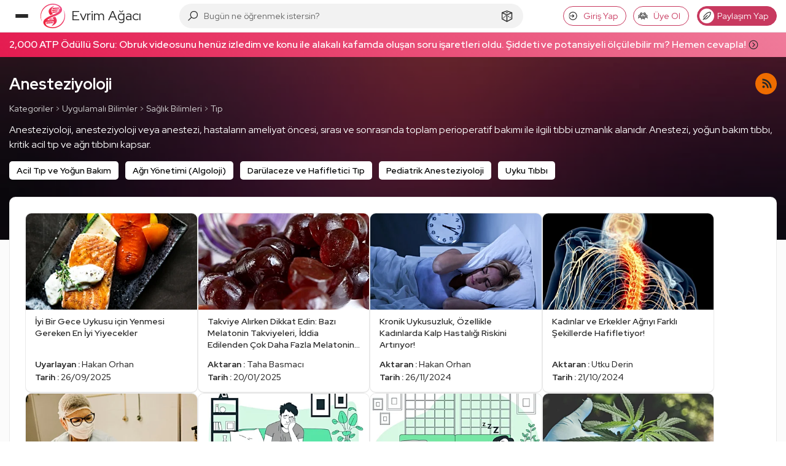

--- FILE ---
content_type: text/html; charset=utf-8
request_url: https://www.google.com/recaptcha/api2/aframe
body_size: 268
content:
<!DOCTYPE HTML><html><head><meta http-equiv="content-type" content="text/html; charset=UTF-8"></head><body><script nonce="A7_A3EnWJr09nNkFrOsfPA">/** Anti-fraud and anti-abuse applications only. See google.com/recaptcha */ try{var clients={'sodar':'https://pagead2.googlesyndication.com/pagead/sodar?'};window.addEventListener("message",function(a){try{if(a.source===window.parent){var b=JSON.parse(a.data);var c=clients[b['id']];if(c){var d=document.createElement('img');d.src=c+b['params']+'&rc='+(localStorage.getItem("rc::a")?sessionStorage.getItem("rc::b"):"");window.document.body.appendChild(d);sessionStorage.setItem("rc::e",parseInt(sessionStorage.getItem("rc::e")||0)+1);localStorage.setItem("rc::h",'1768954561874');}}}catch(b){}});window.parent.postMessage("_grecaptcha_ready", "*");}catch(b){}</script></body></html>

--- FILE ---
content_type: application/javascript; charset=utf-8
request_url: https://fundingchoicesmessages.google.com/f/AGSKWxUmUjtOkRn5e4V-KdQw4qndNEjpWNzgHzg9PLnV3ed_Tc4ybtx5n5RwYSJ8kBR8QNbTlgZnuz2G-TZsplsnFQ-B7i_BjBYu6VHEd8eJKsuzCwqYfEj0QgnQ9H8msZQENNc7npZHWJ6DAYJtelerNaCG7gRTsI3b6wovgwziL4KXZmkVMRwWNJGgzyJ_/_/ad_sticky./ad_slots..com/advs-/adcalloverride.-text-ads.
body_size: -1290
content:
window['c04be284-9488-4281-9ff0-dc7b59ca699f'] = true;